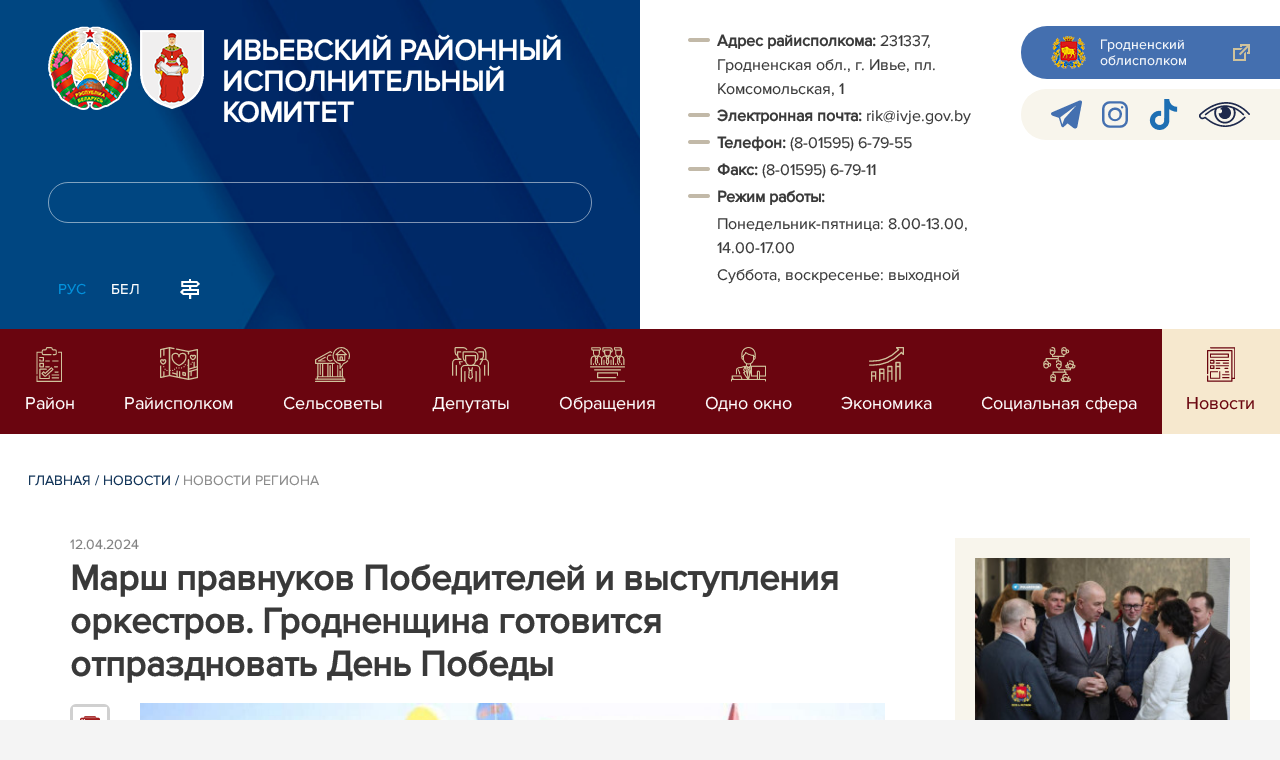

--- FILE ---
content_type: text/html; charset=UTF-8
request_url: https://www.ivje.gov.by/ru/region-news-ru/view/marsh-pravnukov-pobeditelej-i-vystuplenija-orkestrov-grodnenschina-gotovitsja-otprazdnovat-den-pobedy-25082-2024/
body_size: 11927
content:
				    <!DOCTYPE HTML>
<html lang="ru-RU" prefix="og: http://ogp.me/ns#">
    <head>
        <meta charset="utf-8" />
                <meta name="viewport" content="width=device-width, initial-scale=1.0" />
                <title>Марш правнуков Победителей и выступления оркестров. Гродненщина готовится отпраздновать День Победы | Новости региона | Ивьевский райисполком | Новости Ивьевского района</title>
        <link rel="stylesheet" href="/styles/design/general_styles.css" type="text/css" />
        <link rel="stylesheet" href="/styles/design/tr_styles.css" type="text/css" />
        <link rel="stylesheet" href="/styles/design/jquery-ui-1.10.4.custom.css" type="text/css" />        <link rel="stylesheet" href="/styles/design/hc-offcanvas-nav.css" type="text/css" /> 
        <link rel="stylesheet" href="/styles/design/styles.css" type="text/css" />     
        <link rel="icon" href="/desimages/favicon.gif" type="image/gif"/>

        <meta name="keywords" content=""/>
        <meta name="description" content=" "/>
                    <meta property="og:locale" content="ru_RU" />
                            <meta property="og:site_name" content="" />
                            <meta property="og:title" content="Марш правнуков Победителей и выступления оркестров. Гродненщина готовится отпраздновать День Победы" />
                            <meta property="og:type" content="article" />
                            <meta property="og:url" content="https://ivje.gov.by/ru/region-news-ru/view/marsh-pravnukov-pobeditelej-i-vystuplenija-orkestrov-grodnenschina-gotovitsja-otprazdnovat-den-pobedy-25082-2024" />
                            <meta property="og:image" content="https://ivje.gov.by/images/storage/news/046338_72180_big.jpg" />
                            <meta property="og:description" content="" />
                            <meta property="og:section" content="Новости региона" />
                            <meta property="article:published_time" content="2024-04-12 08:49:00" />
                            <meta property="article:modified_time" content="2024-04-12 08:50:32" />
                            		                
                
                        <!-- Google tag (gtag.js) -->
<script async src="https://www.googletagmanager.com/gtag/js?id=G-C271XYXDE1"></script>
<script>
  window.dataLayer = window.dataLayer || [];
  function gtag(){dataLayer.push(arguments);}
  gtag('js', new Date());

  gtag('config', 'G-C271XYXDE1');
</script>

            
        

    </head>
    <body class="ru_lang">
        <div class="all mx-auto w-100 h-100 flex-column d-flex secondary_page">
            <div class="content_wrapper d-flex flex-column flex-grow-1 bg-white" >
                <header id="page_header">   
                    <div class="header_top_bg">
                         
                    </div>

                    <div class="position-relative">
                        <div class="d-flex flex-column flex-lg-row align-items-stretch position-relative">
                            <div class="d-flex flex-column justify-content-lg-between position-relative px-32 px-xl-5 py-21 py-lg-41 header_left_w" style="background-image: url(		            https://ivje.gov.by/images/storage/mimagelb/042886_cf5c91fb1205fc5639113ca0a1bf88a0_work.jpg
    ); background-size: cover; background-repeat: no-repeat;">

                                <div class="d-flex align-items-center align-items-lg-start w-100 flex-lg-column flex-xl-row">
                                    <div class="logo align-items-center d-block d-flex mr-21 mb-lg-3">          
                                        		                                        <a href="/ru" title="На главную"  target ="_self" class="logo_a text-decoration-none mb-1 mb-0 mr-2">
                                            <img class="logo_pic" src="https://ivje.gov.by/images/storage/mimagelb/042884_f66d0e655a2bbbe95a399add2f395a22_work.png" alt="Ивьевский районный исполнительный комитет" title="Ивьевский районный исполнительный комитет"/>
                                    </a>
                                                            <a href="/ru" title="На главную"  target ="_self" class="logo_a text-decoration-none  mb-0 mr-2">
                                            <img class="logo_pic" src="https://ivje.gov.by/images/storage/mimagelb/047107_9c5845e626343dbe76daffadc74f62d6_work.png" alt="Ивьевский районный исполнительный комитет" title="Ивьевский районный исполнительный комитет"/>
                                    </a>
                        
                                    </div>   

                                    <div class="site_title d-inline-block mt-lg-21 pr-lg-21">
                                        <a class="big_title text-uppercase text-decoration-none font-weight-bold d-block mb-lg-3" href="/ru" title="Ивьевский районный исполнительный комитет">Ивьевский районный исполнительный комитет</a>
                                                                            </div>
                                </div>

                                                                <form class="w-100 position-relative mb-3 d-none d-lg-block" method="get" target="_self" name="style_form_search" action="/ru/search-ru/getResults/">
                                    <input id="search_input" class="d-block w-100 p-2 rounded" type="text" name="query" value="">
                                    <input type="hidden" name="normal" value="1">
                                    <input class="position-absolute border-0" id="search_btn" type="submit" value="">
                                </form>

                                <div class="header_langs d-none d-lg-flex align-self-start">
                                                                        		<div class="main_langs ml-n12" id="main_langs">
                                                                       <div class="main_lang_item d-inline-block text-uppercase px-21 py-1 active" ><div class="main_lang_item main_lang_selected" ><span>Рус</span></div></div>
                                       <div class="main_lang_item d-inline-block"><a class="nav_menu_color text-white text-uppercase text-decoration-none px-21 py-1 d-block "   href="https://ivje.gov.by/by/" title="Бел">Бел</a></div>
        </div>


                                                                        <div class="ml-42">
                                        		            <a href="/ru/sitemap-ru" title="карта сайта"  target ="_self">
                            <img src="https://ivje.gov.by/images/storage/mimagelb/042910_ac0a44ac99c3962be288e5a386772104_work.svg" alt="карта сайта" title="карта сайта" onmouseover="this.src = 'https://ivje.gov.by/images/storage/mimagelb/042910_c3d9e1215ac99e9312ce0c4bb1e91402_work.svg'" onmouseout="this.src = 'https://ivje.gov.by/images/storage/mimagelb/042910_ac0a44ac99c3962be288e5a386772104_work.svg'"/>
                    </a>
    

                                    </div>
                                </div>                  
                            </div>

                            <div class="d-flex flex-grow-1 header_right">
                                		<div class="priemn d-none d-lg-block py-41 px-32 px-xl-5 font_size_16">
        
                        
                                        
                     
                
    
<div class="ispolkom_adress_block"> 
 <ul> 
 <li><span style="-webkit-text-stroke-width: 0.1px;"><b>Адрес райисполкома:</b></span><span style="font-weight: 700; -webkit-text-stroke-width: 0.1px;"> </span>231337, Гродненская обл., г. Ивье, пл. Комсомольская, 1</li> 
 <li><span style="-webkit-text-stroke-width: 0.1px; box-sizing: border-box; font-weight: bolder;">Электронная почта:</span><span style="-webkit-text-stroke-width: 0.1px;"> </span>rik@ivje.gov.by</li> 
 <li><span style="-webkit-text-stroke-width: 0.1px;"><b>Телефон:</b> (8-01595) 6-79-55</span></li> 
 <li><span style="-webkit-text-stroke-width: 0.1px; box-sizing: border-box; font-weight: bolder;">Факс: </span><span style="-webkit-text-stroke-width: 0.1px;">(8-01595) 6-79-11</span></li> 
 <li><span style="-webkit-text-stroke-width: 0.1px;"><b>Режим работы:</b> </span></li> 
 <li desimages="" ul_li.png")="" left="" 9px="" no-repeat;"="" ");"="" ");="" background-position:="" initial;="" background-size:="" background-repeat:="" background-attachment:="" background-origin:="" background-clip:="" initial;"="" style="box-sizing: border-box; margin-top: 3px; padding-left: 29px; background-image: url("");">Понедельник-пятница: 8.00-13.00, 14.00-17.00</li> 
 <li desimages="" ul_li.png")="" left="" 9px="" no-repeat;"="" ");"="" ");="" background-position:="" initial;="" background-size:="" background-repeat:="" background-attachment:="" background-origin:="" background-clip:="" initial;"="" style="box-sizing: border-box; margin-top: 3px; padding-left: 29px; background-image: url("");">Суббота, воскресенье: выходной</li> 
 </ul> 
</div>

</div>
                                <div class="d-none d-lg-flex flex-column ml-auto py-41">
                                    		            <a class="d-flex py-21 px-lg-42 px-21 justify-content-center justify-content-lg-start mb-21 grodno_link_bg rounded-left align-items-center text-white font_size_14 font-weight-normal"  href="https://grodno-region.gov.by/ru/" title="Гродненский облисполком"  target ="_blank" >
                            <img class="mr-21 pr-lg-1" src="https://ivje.gov.by/images/storage/mimagelb/042887_af5b8b92c20454a65a147bb3bb37afa2_work.png" alt="Гродненский облисполком" title="Гродненский облисполком"/>
                                        <div class="banners_text font_size_14 mr-lg-3 font-weight-normal d-none d-lg-block">Гродненский облисполком</div>
                        <div class="d-inline-block flex-shrink-0  link_ico"></div>
        </a>
        
                                    		    <div class="d-flex py-21 px-42 mb-21 rounded-left align-items-center soc_ico_bg">
            <a class="mr-32"  href="https://t.me/s/pul_ivie" title="telegram"  target ="_blank" onmouseover="this.querySelector('img').src = 'https://ivje.gov.by/images/storage/mimagelb/042885_a73bca127fed0ced243c88e505e15054_work.svg'" onmouseout="this.querySelector('img').src = 'https://ivje.gov.by/images/storage/mimagelb/042885_accb7d9774e2943b44abdb3a8c214e6f_work.svg'" >
                            <img class="" src="https://ivje.gov.by/images/storage/mimagelb/042885_accb7d9774e2943b44abdb3a8c214e6f_work.svg" alt="telegram" title="telegram"/>
                    </a>
            <a class="mr-32"  href="https://www.instagram.com/pulivevskij/" title="instagram"  target ="_blank" onmouseover="this.querySelector('img').src = 'https://ivje.gov.by/images/storage/mimagelb/042885_176b62c622462f025ce61ea7e1047dc8_work.svg'" onmouseout="this.querySelector('img').src = 'https://ivje.gov.by/images/storage/mimagelb/042885_26507ce96da7f1a08d6e19ed836deea0_work.svg'" >
                            <img class="" src="https://ivje.gov.by/images/storage/mimagelb/042885_26507ce96da7f1a08d6e19ed836deea0_work.svg" alt="instagram" title="instagram"/>
                    </a>
            <a class="mr-32"  href="https://www.tiktok.com/@pulivevskij" title="Tiktok"  target ="_blank" onmouseover="this.querySelector('img').src = 'https://ivje.gov.by/images/storage/mimagelb/046517_d9e22e2c0c339a8f6cea8a9331491500_work.png'" onmouseout="this.querySelector('img').src = 'https://ivje.gov.by/images/storage/mimagelb/046517_8852bf265aafc2a8fc94a62b8b9daa14_work.png'" >
                            <img class="" src="https://ivje.gov.by/images/storage/mimagelb/046517_8852bf265aafc2a8fc94a62b8b9daa14_work.png" alt="Tiktok" title="Tiktok"/>
                    </a>
            <a class=""  href="/special/" title="Версия для слабовидящих"  target ="_self" onmouseover="this.querySelector('img').src = 'https://ivje.gov.by/images/storage/mimagelb/042885_25372876aadc55fbac6913fb3ff28f64_work.svg'" onmouseout="this.querySelector('img').src = 'https://ivje.gov.by/images/storage/mimagelb/042885_aab878156a59f6ab0618c77a9a91be8c_work.svg'" >
                            <img class="" src="https://ivje.gov.by/images/storage/mimagelb/042885_aab878156a59f6ab0618c77a9a91be8c_work.svg" alt="Версия для слабовидящих" title="Версия для слабовидящих"/>
                    </a>
        </div>

                                                                        
                                </div>
                            </div>

                            <div class="d-lg-none mob_sec_row">
                                		            <a class="d-flex py-21 px-lg-42 px-21 justify-content-center justify-content-lg-start  soc_ico_bg rounded-left align-items-center  font_size_14 font-weight-normal"  href="https://grodno-region.gov.by/ru/" title="Гродненский облисполком"  target ="_blank" >
                            <img class="mr-21 pr-lg-1" src="https://ivje.gov.by/images/storage/mimagelb/042887_af5b8b92c20454a65a147bb3bb37afa2_work.png" alt="Гродненский облисполком" title="Гродненский облисполком"/>
                                        <div class="banners_text font_size_14  font-weight-normal d-none d-lg-block">Гродненский облисполком</div>
                        <div class="d-inline-block flex-shrink-0 d-lg-none link_ico"></div>
        </a>
        
                            </div>



                        </div>
                                                		    <nav data-toggle="affix" class="menu_desktop d-none d-lg-block">
        <ul class="menu_part flex desktop_menu_bg" id="menu_part">
                                            <li class="menu_col d-flex align-items-stretch flex-fill hover_block">
                                                                                                                        <a class="justify-content-center align-items-center flex-column flex-fill
                           "
                                                      onmouseover="this.querySelector('img').src = 'https://ivje.gov.by/images/storage/menu/046519_5fc842a4eb41c6ef768e4990bd61a045.svg'" onmouseout="this.querySelector('img').src = 'https://ivje.gov.by/images/storage/menu/046519_ff3ebf533c5b8dad6d25f084b27bbea0.svg'"   href="https://ivje.gov.by/ru/region-ru/" title="Район">
                           <img src="https://ivje.gov.by/images/storage/menu/046519_ff3ebf533c5b8dad6d25f084b27bbea0.svg" title="Район" alt="Район">                                                                                    <span class="item_text hover_text"><span>Район</span></span>
                        </a>
                                                        </li>
                                            <li class="menu_col d-flex align-items-stretch flex-fill hover_block">
                                                                                                                        <a class="justify-content-center align-items-center flex-column flex-fill
                           "
                                                      onmouseover="this.querySelector('img').src = 'https://ivje.gov.by/images/storage/menu/046519_e977814db11b92ee04b2af40072bad7f.svg'" onmouseout="this.querySelector('img').src = 'https://ivje.gov.by/images/storage/menu/046519_a6659b1e6bbc8015316c3890d9652721.svg'"   href="https://ivje.gov.by/ru/rayispolkom-ru/" title="Райисполком">
                           <img src="https://ivje.gov.by/images/storage/menu/046519_a6659b1e6bbc8015316c3890d9652721.svg" title="Райисполком" alt="Райисполком">                                                                                    <span class="item_text hover_text"><span>Райисполком</span></span>
                        </a>
                                                        </li>
                                            <li class="menu_col d-flex align-items-stretch flex-fill hover_block">
                                                                                                                        <a class="justify-content-center align-items-center flex-column flex-fill
                           "
                                                      onmouseover="this.querySelector('img').src = 'https://ivje.gov.by/images/storage/menu/046519_1cb94239b21af866966129aeda487436.svg'" onmouseout="this.querySelector('img').src = 'https://ivje.gov.by/images/storage/menu/046519_31edf27ef1ec3b747a7fe5ce1fc30675.svg'"   href="https://ivje.gov.by/ru/selispolkomy-ru/" title="Сельсоветы">
                           <img src="https://ivje.gov.by/images/storage/menu/046519_31edf27ef1ec3b747a7fe5ce1fc30675.svg" title="Сельсоветы" alt="Сельсоветы">                                                                                    <span class="item_text hover_text"><span>Сельсоветы</span></span>
                        </a>
                                                        </li>
                                            <li class="menu_col d-flex align-items-stretch flex-fill hover_block">
                                                                                                                        <a class="justify-content-center align-items-center flex-column flex-fill
                           "
                                                      onmouseover="this.querySelector('img').src = 'https://ivje.gov.by/images/storage/menu/046519_c3676d56c8654b922643f569097290af.svg'" onmouseout="this.querySelector('img').src = 'https://ivje.gov.by/images/storage/menu/046519_a63f7d6679be0f35ae29e11291102eb1.svg'"   href="https://ivje.gov.by/ru/sov_dep-ru/" title="Депутаты">
                           <img src="https://ivje.gov.by/images/storage/menu/046519_a63f7d6679be0f35ae29e11291102eb1.svg" title="Депутаты" alt="Депутаты">                                                                                    <span class="item_text hover_text"><span>Депутаты</span></span>
                        </a>
                                                        </li>
                                            <li class="menu_col d-flex align-items-stretch flex-fill hover_block">
                                                                                                                        <a class="justify-content-center align-items-center flex-column flex-fill
                           "
                                                      onmouseover="this.querySelector('img').src = 'https://ivje.gov.by/images/storage/menu/046519_7dd9218376e4800529ac1ad6c45f1c13.svg'" onmouseout="this.querySelector('img').src = 'https://ivje.gov.by/images/storage/menu/046519_07fa73f078579cf6d8b62abc40c0c6af.svg'"   href="https://ivje.gov.by/ru/obraschenia_new-ru/" title="Обращения">
                           <img src="https://ivje.gov.by/images/storage/menu/046519_07fa73f078579cf6d8b62abc40c0c6af.svg" title="Обращения" alt="Обращения">                                                                                    <span class="item_text hover_text"><span>Обращения</span></span>
                        </a>
                                                        </li>
                                            <li class="menu_col d-flex align-items-stretch flex-fill hover_block">
                                                                                                                        <a class="justify-content-center align-items-center flex-column flex-fill
                           "
                                                      onmouseover="this.querySelector('img').src = 'https://ivje.gov.by/images/storage/menu/046519_18f8f976081e576e5abe376f54f64c31.png'" onmouseout="this.querySelector('img').src = 'https://ivje.gov.by/images/storage/menu/046519_818bb78d14166fffc726ccbfc5a310e3.png'"   href="https://ivje.gov.by/ru/ruodnokno-ru/" title="Одно окно">
                           <img src="https://ivje.gov.by/images/storage/menu/046519_818bb78d14166fffc726ccbfc5a310e3.png" title="Одно окно" alt="Одно окно">                                                                                    <span class="item_text hover_text"><span>Одно окно</span></span>
                        </a>
                                                        </li>
                                            <li class="menu_col d-flex align-items-stretch flex-fill hover_block">
                                                                                                                        <a class="justify-content-center align-items-center flex-column flex-fill
                           "
                                                      onmouseover="this.querySelector('img').src = 'https://ivje.gov.by/images/storage/menu/046519_05c827dbd53a18a6e73c7f7399367d4a.svg'" onmouseout="this.querySelector('img').src = 'https://ivje.gov.by/images/storage/menu/046519_51ea327cdc4f4414faef26c6be92c77f.svg'"   href="https://ivje.gov.by/ru/economy-ru/" title="Экономика">
                           <img src="https://ivje.gov.by/images/storage/menu/046519_51ea327cdc4f4414faef26c6be92c77f.svg" title="Экономика" alt="Экономика">                                                                                    <span class="item_text hover_text"><span>Экономика</span></span>
                        </a>
                                                        </li>
                                            <li class="menu_col d-flex align-items-stretch flex-fill hover_block">
                                                                                                                        <a class="justify-content-center align-items-center flex-column flex-fill
                           "
                                                      onmouseover="this.querySelector('img').src = 'https://ivje.gov.by/images/storage/menu/046519_2e45ef64a3711ce3cfdd87e26132816b.svg'" onmouseout="this.querySelector('img').src = 'https://ivje.gov.by/images/storage/menu/046519_f9b443268823cf4bb33146bfdce52f12.svg'"   href="https://ivje.gov.by/ru/socsfera-ru/" title="Социальная сфера">
                           <img src="https://ivje.gov.by/images/storage/menu/046519_f9b443268823cf4bb33146bfdce52f12.svg" title="Социальная сфера" alt="Социальная сфера">                                                                                    <span class="item_text hover_text"><span>Социальная сфера</span></span>
                        </a>
                                                        </li>
                                            <li class="menu_col d-flex align-items-stretch flex-fill hover_block">
                                                                                                                        <a class="justify-content-center align-items-center flex-column flex-fill
                           selected"
                                                         href="https://ivje.gov.by/ru/lenta-news-ru/" title="Новости">
                                                                                   <img src="https://ivje.gov.by/images/storage/menu/046519_7504e725051f34cb8343a0e412d520e5.svg" title="Новости" alt="Новости" >                            <span class="item_text hover_text"><span>Новости</span></span>
                        </a>
                                                        </li>
                    </ul>
    </nav>

    <nav id="mobile_menu" class="d-lg-none">
        <ul>
            	
                <li>
                                                                                                                        <a class="d-flex align-items-center text-break"  
                            href="https://ivje.gov.by/ru/region-ru/" title="Район">
                           <img src=https://ivje.gov.by/images/storage/menu/046519_ff3ebf533c5b8dad6d25f084b27bbea0.svg alt="Район" title="Район" />Район</a>
                            
                                        </li>
            	
                <li>
                                                                                                                        <a class="d-flex align-items-center text-break"  
                            href="https://ivje.gov.by/ru/rayispolkom-ru/" title="Райисполком">
                           <img src=https://ivje.gov.by/images/storage/menu/046519_a6659b1e6bbc8015316c3890d9652721.svg alt="Райисполком" title="Райисполком" />Райисполком</a>
                            
                                        </li>
            	
                <li>
                                                                                                                        <a class="d-flex align-items-center text-break"  
                            href="https://ivje.gov.by/ru/selispolkomy-ru/" title="Сельсоветы">
                           <img src=https://ivje.gov.by/images/storage/menu/046519_31edf27ef1ec3b747a7fe5ce1fc30675.svg alt="Сельсоветы" title="Сельсоветы" />Сельсоветы</a>
                            
                                        </li>
            	
                <li>
                                                                                                                        <a class="d-flex align-items-center text-break"  
                            href="https://ivje.gov.by/ru/sov_dep-ru/" title="Депутаты">
                           <img src=https://ivje.gov.by/images/storage/menu/046519_a63f7d6679be0f35ae29e11291102eb1.svg alt="Депутаты" title="Депутаты" />Депутаты</a>
                            
                                        </li>
            	
                <li>
                                                                                                                        <a class="d-flex align-items-center text-break"  
                            href="https://ivje.gov.by/ru/obraschenia_new-ru/" title="Обращения">
                           <img src=https://ivje.gov.by/images/storage/menu/046519_07fa73f078579cf6d8b62abc40c0c6af.svg alt="Обращения" title="Обращения" />Обращения</a>
                            
                                        </li>
            	
                <li>
                                                                                                                        <a class="d-flex align-items-center text-break"  
                            href="https://ivje.gov.by/ru/ruodnokno-ru/" title="Одно окно">
                           <img src=https://ivje.gov.by/images/storage/menu/046519_818bb78d14166fffc726ccbfc5a310e3.png alt="Одно окно" title="Одно окно" />Одно окно</a>
                            
                                        </li>
            	
                <li>
                                                                                                                        <a class="d-flex align-items-center text-break"  
                            href="https://ivje.gov.by/ru/economy-ru/" title="Экономика">
                           <img src=https://ivje.gov.by/images/storage/menu/046519_51ea327cdc4f4414faef26c6be92c77f.svg alt="Экономика" title="Экономика" />Экономика</a>
                            
                                        </li>
            	
                <li>
                                                                                                                        <a class="d-flex align-items-center text-break"  
                            href="https://ivje.gov.by/ru/socsfera-ru/" title="Социальная сфера">
                           <img src=https://ivje.gov.by/images/storage/menu/046519_f9b443268823cf4bb33146bfdce52f12.svg alt="Социальная сфера" title="Социальная сфера" />Социальная сфера</a>
                            
                                        </li>
            	
                <li>
                                                                                                                        <a class="d-flex align-items-center text-break"  
                            href="https://ivje.gov.by/ru/lenta-news-ru/" title="Новости">
                           <img src=https://ivje.gov.by/images/storage/menu/046519_dd99938b2bfad445270f58944be6b9e9.svg alt="Новости" title="Новости" />Новости</a>
                            
                                        </li>
                    </ul>

        <ul id="mobile_social">
            <li data-nav-custom-content>
                                		    <div class="main_langs d-flex flex-row" id="mobile_main_langs">
                                                                                                                                        <div class="main_lang_item d-flex align-items-center justify-content-center flex-fill text-uppercase mobile_border_biege px-21 py-2 active border border-top-0 border-bottom-1 border-right-1 border-left-0 text-center" ><div class="main_lang_item main_lang_selected" ><span>Рус</span></div></div>
                                                                                                    <div class="main_lang_item flex-fill border border-top-0 border-bottom-1 border-right-1 border-left-0 mobile_border_biege"><a class="nav_menu_color text-uppercase text-center text-decoration-none px-21 py-2 align-items-center justify-content-center d-flex"   href="https://ivje.gov.by/by/" title="Бел">Бел</a></div>
                        </div>


                                <form class="d-flex align-items-center py-21 px-32 position-relative search_main" method="get" target="_self" name="style_form_search" action="/ru/search-ru/getResults/">
                    <input id="mobile_search_input" class="border-0 bg-white d-block w-100" type="text" name="query" value="">
                    <input type="hidden" name="normal" value="1">
                    <input class="position-absolute border-0" id="mobile_search_btn" type="submit" value="">
                </form>

                                		    <div class="d-flex align-items-stretch flex-wrap mobile_soc_box">
                    <a class="d-flex p-3 align-items-center justify-content-center" style="background:" href="https://t.me/s/pul_ivie" title="telegram"  target ="_blank">
                                    <img src="https://ivje.gov.by/images/storage/mimagelb/042885_accb7d9774e2943b44abdb3a8c214e6f_work.svg" alt="telegram" title="telegram"/>
                            </a>
                    <a class="d-flex p-3 align-items-center justify-content-center" style="background:" href="https://www.instagram.com/pulivevskij/" title="instagram"  target ="_blank">
                                    <img src="https://ivje.gov.by/images/storage/mimagelb/042885_26507ce96da7f1a08d6e19ed836deea0_work.svg" alt="instagram" title="instagram"/>
                            </a>
                    <a class="d-flex p-3 align-items-center justify-content-center" style="background:" href="https://www.tiktok.com/@pulivevskij" title="Tiktok"  target ="_blank">
                                    <img src="https://ivje.gov.by/images/storage/mimagelb/046517_8852bf265aafc2a8fc94a62b8b9daa14_work.png" alt="Tiktok" title="Tiktok"/>
                            </a>
                    <a class="d-flex p-3 align-items-center justify-content-center" style="background:" href="/special/" title="Версия для слабовидящих"  target ="_self">
                                    <img src="https://ivje.gov.by/images/storage/mimagelb/042885_aab878156a59f6ab0618c77a9a91be8c_work.svg" alt="Версия для слабовидящих" title="Версия для слабовидящих"/>
                            </a>
            </div>


                
                                                		                <a class="d-flex py-21 px-lg-42 px-21 justify-content-center justify-content-lg-start  soc_ico_bg rounded-left align-items-center  font_size_14 font-weight-normal"  href="/ru/sitemap-ru" title="карта сайта"  target ="_self" >
                            <img class="mr-21 pr-lg-1" src="https://ivje.gov.by/images/storage/mimagelb/042910_c3d9e1215ac99e9312ce0c4bb1e91402_work.svg" alt="карта сайта" title="карта сайта"/>
                                        <div class="banners_text font_size_14  font-weight-normal d-none d-lg-block">карта сайта</div>
                        <div class="d-inline-block flex-shrink-0 d-lg-none link_ico"></div>
        </a>
    

                                                

                		<div class="priemn d-none d-lg-block py-41 px-32 px-xl-5 font_size_16">
        
                        
                                        
                     
                
    
<div class="ispolkom_adress_block"> 
 <ul> 
 <li><span style="-webkit-text-stroke-width: 0.1px;"><b>Адрес райисполкома:</b></span><span style="font-weight: 700; -webkit-text-stroke-width: 0.1px;"> </span>231337, Гродненская обл., г. Ивье, пл. Комсомольская, 1</li> 
 <li><span style="-webkit-text-stroke-width: 0.1px; box-sizing: border-box; font-weight: bolder;">Электронная почта:</span><span style="-webkit-text-stroke-width: 0.1px;"> </span>rik@ivje.gov.by</li> 
 <li><span style="-webkit-text-stroke-width: 0.1px;"><b>Телефон:</b> (8-01595) 6-79-55</span></li> 
 <li><span style="-webkit-text-stroke-width: 0.1px; box-sizing: border-box; font-weight: bolder;">Факс: </span><span style="-webkit-text-stroke-width: 0.1px;">(8-01595) 6-79-11</span></li> 
 <li><span style="-webkit-text-stroke-width: 0.1px;"><b>Режим работы:</b> </span></li> 
 <li desimages="" ul_li.png")="" left="" 9px="" no-repeat;"="" ");"="" ");="" background-position:="" initial;="" background-size:="" background-repeat:="" background-attachment:="" background-origin:="" background-clip:="" initial;"="" style="box-sizing: border-box; margin-top: 3px; padding-left: 29px; background-image: url("");">Понедельник-пятница: 8.00-13.00, 14.00-17.00</li> 
 <li desimages="" ul_li.png")="" left="" 9px="" no-repeat;"="" ");"="" ");="" background-position:="" initial;="" background-size:="" background-repeat:="" background-attachment:="" background-origin:="" background-clip:="" initial;"="" style="box-sizing: border-box; margin-top: 3px; padding-left: 29px; background-image: url("");">Суббота, воскресенье: выходной</li> 
 </ul> 
</div>

</div>
            </li>
        </ul>
    </nav>   

                    
                    </div>
                </header>

                <div class="d-flex flex-column flex-grow-1" id="page_main">    <div>
        				    

<div class="inner_content">
    <div class="news_view_left_col">        

        		<div class="taxonomy mb-3 mb-sm-5"><a href="/ru/" title="Главная">Главная</a>&nbsp;/
   
      	<a href="/ru/lenta-news-ru/">Новости</a>&nbsp;/ 
       
      	<span>Новости региона</span>
       
</div>

        <div class="news_list_date">
            12.04.2024
        </div>
        <h1 class="inner_section_h1">Марш правнуков Победителей и выступления оркестров. Гродненщина готовится отпраздновать День Победы</h1>
        <div class="inner_view clearfix">
                                                    
                <div class="social_icons_c">
                                        		
                        <a href="/printv/ru/region-news-ru/view/marsh-pravnukov-pobeditelej-i-vystuplenija-orkestrov-grodnenschina-gotovitsja-otprazdnovat-den-pobedy-25082-2024/" onclick="window.open('/printv/ru/region-news-ru/view/marsh-pravnukov-pobeditelej-i-vystuplenija-orkestrov-grodnenschina-gotovitsja-otprazdnovat-den-pobedy-25082-2024/');return false" class="print_icon"></a>
                    </div>
                                    <div class="inner_view_right_col pt-3 pl-sm-53">
                                                            <div class="img_text">
                            <img src="https://ivje.gov.by/images/storage/news/046338_72180_big.jpg" 
                                 title="" 
                                 alt=""/>
                            <div class="img_title"></div>
                        </div>
                                                                        <div class="inner_text clearfix"><b>Как проходит подготовка и что интересного ждет жителей региона на 
праздновании Дня Победы, обсуждали на заседании областного 
организационного комитета по подготовке и проведению празднования 80-й 
годовщины освобождения Республики Беларусь от немецко-фашистских 
захватчиков и Победы советского народа в Великой Отечественной войне под
 руководством председателя облисполкома Владимира Караника.</b> 
<p>	 Начиная совещание, Владимир Караник обозначил собравшимся, что: «НЕ НА
 СЛОВАХ, А НА ДЕЛЕ НУЖНО ДОКАЗАТЬ И ПОКАЗАТЬ, ЧТО НИКТО НЕ ЗАБЫТ И НИЧТО
 НЕ ЗАБЫТО», ведь 80 лет назад наши отцы, деды, прадеды отстояли право 
жить своим умом, своим трудом на своей земле.</p> 
<p><i>– Особенно важно привлечь к празднованию молодое поколение, чтобы 
они осознали настоящую цену Победы на конкретных фактах: узнали о 
пройденных солдатами войны тысячах километров, о десятках килограммов 
амуниции, пронесенной дорогами войны, о выкопанных в окопах тоннах 
земли, о загубленных человеческих жизнях и судьбах…</i>, – подчеркнул председатель облисполкома.</p> 
<p>	 На заседании заинтересованными службами было доложено об обследовании 
условий жизни ветеранов войны и иных категорий граждан, пострадавших от 
ее последствий, их медицинском обслуживании, о наведении порядка в 
местах увековечения памяти защитников Отечества, о привлечении молодежи и
 общественных объединений к участию в праздничных мероприятиях, 
организации волонтерской деятельности.</p><h3>Ветеранам – особое внимание </h3> 
<p>	 По данным комитета по труду занятости и социальной защите 
облисполкома, по состоянию на 10 апреля в Гродненской области проживают 
72 ветерана Великой Отечественной войны и 341 лицо, пострадавшее от 
последствий войны, к которым относятся бывшие узники фашистских 
концлагерей, тюрем, гетто и бывшие несовершеннолетние узники иных мест 
принудительного содержания, созданных фашистами и их союзниками в годы 
Второй мировой войны.</p> 
<p>	 Председатель комитета по труду занятости и социальной защите 
облисполкома Ольга Седельник отметила, что забота о ветеранах Великой 
Отечественной войны является одним из приоритетов государственной 
социальной политики и все они, безусловно, окружены заботой. Одной из 
весомых мер поддержки ветеранов Великой Отечественной войны в стране 
является выплата ежегодной материальной помощи, которая реализуется с 
2021 года по указу Президента.</p> 
<p>	 В этом году выплата такой помощи будет проходить с 25 апреля по 4 мая.
 Размеры ее существенно выше, чем в прошлом году. В отношении участников
 и инвалидов войны материальная помощь составит 4 тысячи рублей, в 
отношении иных категорий ветеранов – 2 тысячи. Гражданам, которые 
отнесены к категориям лиц, пострадавшим от последствий войны (членам 
семей военнослужащих, партизан и подпольщиков, погибших в годы войны 
(супругам, не вступившим в новый брак, детям-инвалидам с детства); 
бывшим узникам фашизма; инвалидам с детства вследствие ранения, 
контузии, увечья, связанных с боевыми действиями в период войны, 
выплатят по 1 тысяче рублей.</p> 
<p>	 Традиционно, каждому ветерану будут вручены продуктовые наборы от 
компании «Евроторг», предприятий и организаций области, а совместно с 
Гродненской областной организацией Белорусского Общества Красного Креста
 им подарят тонометры. В области постоянно проводится комплексное 
обследование материально-бытовых условий ветеранов, чтобы выявить 
нуждаемость в оказании дополнительных мер поддержки. Все заявки на 
помощь – от социального обслуживания до ремонта забора – 
удовлетворяются.</p> 
<p>	 Первый заместитель начальника главного управления здравоохранения 
облисполкома Андрей Виноградов подчеркнул, что все проживающие в 
Гродненской области ветераны Великой Отечественной войны прошли 
комплексные медицинские осмотры. При необходимости более детального 
обследования для ветеранов войны есть возможность амбулаторного 
наблюдения и лечения в областном центре.</p><b>	Здесь, обозначил Владимир Караник, наша общая святая обязанность – помочь жить ветеранам в достойных условиях.<br /></b><br />	 Ветераны в Беларуси обеспечиваются бесплатными лекарствами и 
техническими средствами социальной реабилитации. Для них действуют 
скидки при оплате жилищно-коммунальных услуг. В общественном транспорте 
(городском и пригородном) проезд бесплатный. Ну и, конечно же, 
обеспечены постоянное внимание и патронаж со стороны социальных служб, 
организаций и предприятий, местной власти.<h3>К празднику готовимся основательно </h3> 
<p>	 На заседании обсудили праздничные мероприятия, которые пройдут в 
Гродно и районных центрах в День Победы. С учетом того, что в этом году 3
 июля Республика Беларусь отпразднует 80-летие освобождения от 
немецко-фашистских захватчиков, всеми «изюминками» работники сферы 
культуры решили сразу не делиться.</p> 
<p>	 Пока известно, что 9 мая состоятся митинги с традиционными шествиями, 
выставки военной техники, выступления агитбригад в микрорайонах Гродно, 
районных центрах, агрогородках. Из новинок – в Лиде запланирована 
военно-историческая реконструкция освобождения, в Гродно состоится марш 
правнуков Победителей с учащимися кадетских классов и училищ. Будет 
организована работа кинотеатров под открытым небом с демонстрацией 
фильмов о войне, в городских парках пройдут выступления оркестров и 
караоке песен военных лет.</p> 
<p>	 Подойти к празднованию Дня Победы мы должны основательно, никто не 
должен оставаться безучастным, подытожили на заседании. Ведь это та 
дата, которая должна проникнуть в сердце каждого жителя региона, 
наполнить его гордостью за славное прошлое наших дедов, позволившее нам 
жить в мире и согласии, на свободной и независимой благословенной земле. <br /></p> 
<p><a href="https://grodnonews.by/news/vlast/marsh_pravnukov_pobediteley_i_vystupleniya_orkestrov_grodnenshchina_gotovitsya_otprazdnovat_den_pobedy.html">Гродненская правда</a></p></div>
                                                    <div class="counters_share">
                        
                    </div>
                                                                                                                                                                                </div>
        </div>
    </div>
            <div class="news_view_right_col">
                        				  
        <div class="actual_col p-32">
                                    <a class="actual_link d-sm-flex d-lg-block mb-43" href="https://ivje.gov.by/ru/region-news-ru/view/v-nauchno-texnologicheskom-parke-kupalovskogo-universiteta-prezentovali-luchshie-startapy-27436-2026/" title="В Научно-технологическом парке Купаловского университета презентовали лучшие стартапы">
            
            
                                    <div class="actual_pic mb-4 mr-sm-32 mr-lg-0 flex-sm-shrink-0">
                        <img class="img_fluid" src="https://ivje.gov.by/images/storage/news/046338_26969_small.jpg" alt="" title="">
                    </div>
                                <div>
                                            <div class="news_list_date mb-0">
                            23.01.2026 
                        </div>
                        <div>
                            <span class="news_list_section">Новости региона</span>
                        </div>
                        

                    <div>
                        <span class="actual_text">
                                                    В Научно-технологическом парке Купаловского университета презентовали лучшие стартапы                    </span>
                </div>
            </div>
                          
        </a>
        
                            <a class="actual_link d-sm-flex d-lg-block mb-43" href="https://ivje.gov.by/ru/region-news-ru/view/glavy-grodnenskoj-i-kirovskoj-oblastej-obsudili-vektory-vzaimodejstvija-regionov-27427-2026/" title="Главы Гродненской и Кировской областей обсудили векторы взаимодействия регионов">
            
            
                                    <div class="actual_pic mb-4 mr-sm-32 mr-lg-0 flex-sm-shrink-0">
                        <img class="img_fluid" src="https://ivje.gov.by/images/storage/news/046338_532269_small.png" alt="" title="">
                    </div>
                                <div>
                                            <div class="news_list_date mb-0">
                            20.01.2026 
                        </div>
                        <div>
                            <span class="news_list_section">Новости региона</span>
                        </div>
                        

                    <div>
                        <span class="actual_text">
                                                    Главы Гродненской и Кировской областей обсудили векторы взаимодействия регионов                    </span>
                </div>
            </div>
                          
        </a>
        
                            <a class="actual_link d-sm-flex d-lg-block mb-43" href="https://ivje.gov.by/ru/region-news-ru/view/k-uborke-snega-v-grodnenskom-parke-prisoedinilis-okolo-150-rabotnikov-oblispolkoma-i-gorispolkoma-27401-2026/" title="К уборке снега в гродненском парке присоединились около 150 работников облисполкома и горисполкома">
            
            
                                    <div class="actual_pic mb-4 mr-sm-32 mr-lg-0 flex-sm-shrink-0">
                        <img class="img_fluid" src="https://ivje.gov.by/images/storage/news/046338_419248_small.jpg" alt="" title="">
                    </div>
                                <div>
                                            <div class="news_list_date mb-0">
                            12.01.2026 
                        </div>
                        <div>
                            <span class="news_list_section">Новости региона</span>
                        </div>
                        

                    <div>
                        <span class="actual_text">
                                                    К уборке снега в гродненском парке присоединились около 150 работников облисполкома и горисполкома                    </span>
                </div>
            </div>
                          
        </a>
        
<a class="py-1 px-2 text-uppercase rounded d-inline-block index_all_news font_size_12" href="https://ivje.gov.by/ru/region-news-ru/" title="Все новости">Все новости</a>
</div>

        </div>
    </div>
    </div>
        		    <div class="blue_bans_bg px-xl-42 px-32">
        <div class="blue_bans_box pt-42  pb-21 d-flex justify-content-center flex-wrap ml-n32">
                    <a class="ban ml-32 mb-32 text-white px-4 py-32 text-break d-flex align-items-center" href="/ru/obschestvo-ru" title="Общество"  target ="_self">
                                    <img class="mr-32" src="https://ivje.gov.by/images/storage/mimagelb/042891_4d50b220e24472523fc61bcc29bc09fc_work.svg" alt="Общество" title="Общество"/>
                                                    <span>Общество</span>
                          
            </a>
                    <a class="ban ml-32 mb-32 text-white px-4 py-32 text-break d-flex align-items-center" href="/ru/turizm-ru" title="Туризм и отдых"  target ="_self">
                                    <img class="mr-32" src="https://ivje.gov.by/images/storage/mimagelb/042891_3a27bd78a37d58743f3b29ad44968afd_work.svg" alt="Туризм и отдых" title="Туризм и отдых"/>
                                                    <span>Туризм и отдых</span>
                          
            </a>
                    <a class="ban ml-32 mb-32 text-white px-4 py-32 text-break d-flex align-items-center" href="/ru/investoru-ru" title="Инвестору"  target ="_self">
                                    <img class="mr-32" src="https://ivje.gov.by/images/storage/mimagelb/042891_b4e0de4ad1831f325e10ed7136db5395_work.svg" alt="Инвестору" title="Инвестору"/>
                                                    <span>Инвестору</span>
                          
            </a>
                    <a class="ban ml-32 mb-32 text-white px-4 py-32 text-break d-flex align-items-center" href="/ru/obschestvennye-slushaniya-ru" title="Общественные слушания"  target ="_self">
                                    <img class="mr-32" src="https://ivje.gov.by/images/storage/mimagelb/042891_a87ddd0f17d485c4817255a25d10d9c2_work.svg" alt="Общественные слушания" title="Общественные слушания"/>
                                                    <span>Общественные слушания</span>
                          
            </a>
                    <a class="ban ml-32 mb-32 text-white px-4 py-32 text-break d-flex align-items-center" href="/ru/oficialnye-documenty-ru" title="Официальные документы"  target ="_self">
                                    <img class="mr-32" src="https://ivje.gov.by/images/storage/mimagelb/042891_bb6d921be1ff79a99c565d54c204698e_work.svg" alt="Официальные документы" title="Официальные документы"/>
                                                    <span>Официальные документы</span>
                          
            </a>
                </div>
    </div>

</div> </div> <footer id="page_footer">
    <div  class="info_block_footer d-flex flex-column flex-md-row py-43 px-sm-42 px-21 clearfix">
        <div class="copyright pr-21 d-flex">
            <div class="d-inline-block align-middle">
                		

<p>					© Ивьевский районный исполнительный комитет, 2026<br /><span class="footer_second_line">Разработка сайта</span> <span class="footer_belta_name"> <a href="http://belta.by/">БЕЛТА</a> </span> </p>


            </div>
        </div>
        <div class="footer_ban d-inline-block ml-auto">
            		                        <!-- Global site tag (gtag.js) - Google Analytics -->
<script async src="https://www.googletagmanager.com/gtag/js?id=UA-90593559-1"></script>
<script>
  window.dataLayer = window.dataLayer || [];
  function gtag(){dataLayer.push(arguments);}
  gtag('js', new Date());

  gtag('config', 'UA-90593559-1');
</script>

            
                        <!-- Yandex.Metrika counter -->
<script type="text/javascript" >
   (function(m,e,t,r,i,k,a){m[i]=m[i]||function(){(m[i].a=m[i].a||[]).push(arguments)};
   m[i].l=1*new Date();k=e.createElement(t),a=e.getElementsByTagName(t)[0],k.async=1,k.src=r,a.parentNode.insertBefore(k,a)})
   (window, document, "script", "https://mc.yandex.ru/metrika/tag.js", "ym");

   ym(89848395, "init", {
        clickmap:true,
        trackLinks:true,
        accurateTrackBounce:true
   });
</script>
<noscript><div><img src="https://mc.yandex.ru/watch/89848395" style="position:absolute; left:-9999px;" alt="" /></div></noscript>
<!-- /Yandex.Metrika counter -->

            
                
        

        </div>
    </div>

      
<script src="/scripts/design/jquery-3.4.1.min.js"></script>
<script src="/scripts/design/lazysizes.min.js" async></script>
<script src="/scripts/design/script.js"></script>

<script src="/scripts/design/bootstrap.min.js"></script>
<script src="/scripts/design/slick.min.js"></script>
<script src="/scripts/design/hc-offcanvas-nav.js"></script>


    <script>
        $(document).ready(function(){
           
                        
                                
                                
                                
                                
                                    
                                       
                    
                    
            if ($('#mobile_menu').length) {
                        $('#mobile_menu').hcOffcanvasNav({
                                        disableAt: 992,
                                        labelClose: 'Закрыть',
                                        labelBack: 'назад'
                                                //levelOpen: 'expand'
    });

    }
        
        
      // залипание меню  
     var toggleAffix = function(affixElement, scrollElement, wrapper) {
  
    var height = affixElement.outerHeight(),
        top = wrapper.offset().top;
    
    if (scrollElement.scrollTop() >= top){
        wrapper.height(height);
        affixElement.addClass("affix");
    }
    else {
        affixElement.removeClass("affix");
        wrapper.height('auto');
    }
      
  };
  

  $('[data-toggle="affix"]').each(function() {
    var ele = $(this),
        wrapper = $('<div></div>');
    
    ele.before(wrapper);
    $(window).on('scroll resize', function() {
        toggleAffix(ele, $(this), wrapper);
    });
    
    // init
    toggleAffix(ele, $(window), wrapper);
  });
  
                
        });
    </script>

</footer>
</div> </body>

</html>

--- FILE ---
content_type: image/svg+xml
request_url: https://ivje.gov.by/images/storage/menu/046519_7504e725051f34cb8343a0e412d520e5.svg
body_size: 2223
content:
<svg width="31px" height="38px" id="Слой_1" data-name="Слой 1" xmlns="http://www.w3.org/2000/svg" viewBox="0 0 31.44 38"><defs><style>.cls-1{fill:#6a050f;}</style></defs><title>index_icon</title><g id="Outline"><path class="cls-1" d="M3.2,11a.64.64,0,0,0,.64.64H23.6a.64.64,0,0,0,.64-.64V7.52a.64.64,0,0,0-.64-.64H3.84a.64.64,0,0,0-.64.64Zm1.28-2.8H23v2.16H4.48Z"/><path class="cls-1" d="M3.2,23.28a.64.64,0,0,0,.64.64H7.68a.64.64,0,0,0,.64-.64V20.4a.64.64,0,0,0-.64-.64H3.84a.64.64,0,0,0-.64.64ZM4.48,21H7v1.6H4.48Z"/><path class="cls-1" d="M3.84,15.52a.64.64,0,0,0-.64.64v1.28a.64.64,0,0,0,.64.64H7.68a.64.64,0,0,0,.64-.64v-3a.64.64,0,0,0-.64-.64H3.84a.64.64,0,0,0,0,1.28H7V16.8H4.48v-.64A.64.64,0,0,0,3.84,15.52Z"/><path class="cls-1" d="M24.32,32.88h-7a.64.64,0,1,0,0,1.28h7a.64.64,0,1,0,0-1.28Z"/><path class="cls-1" d="M24.32,29.68h-7a.64.64,0,0,0,0,1.28h7a.64.64,0,0,0,0-1.28Z"/><path class="cls-1" d="M10.24,23.92h3.84a.64.64,0,0,0,0-1.28H10.24a.64.64,0,0,0,0,1.28Z"/><path class="cls-1" d="M10.24,18.08h3.84a.64.64,0,1,0,0-1.28H10.24a.64.64,0,1,0,0,1.28Z"/><path class="cls-1" d="M23.68,19.76H10.08a.64.64,0,0,0,0,1.28h13.6a.64.64,0,0,0,0-1.28Z"/><path class="cls-1" d="M23.68,13.92H10.08a.64.64,0,1,0,0,1.28h13.6a.64.64,0,0,0,0-1.28Z"/><path class="cls-1" d="M23.68,16.8H17.92a.64.64,0,1,0,0,1.28h5.76a.64.64,0,1,0,0-1.28Z"/><path class="cls-1" d="M23,22.64h-3.2a.64.64,0,0,0,0,1.28H23a.64.64,0,0,0,0-1.28Z"/><path class="cls-1" d="M19.84,27.12a.64.64,0,0,0,.64.64h3.2a.64.64,0,0,0,0-1.28h-3.2A.64.64,0,0,0,19.84,27.12Z"/><path class="cls-1" d="M.64,3.12A.64.64,0,0,0,0,3.76V29a.64.64,0,0,0,.64.64A.64.64,0,0,0,1.28,29V4.4"/><path class="cls-1" d="M27.12,34.88H30.8a.64.64,0,0,0,.64-.64V.64A.64.64,0,0,0,30.8,0H4a.64.64,0,0,0-.64.64A.64.64,0,0,0,4,1.28H30.16V33.6h-2.4"/><path class="cls-1" d="M27.52,3.12H.72a.64.64,0,0,0,0,1.28H26.88V36.72H1.28V31.6A.64.64,0,0,0,.64,31,.64.64,0,0,0,0,31.6v5.76A.64.64,0,0,0,.64,38H27.52a.64.64,0,0,0,.64-.64V3.76A.64.64,0,0,0,27.52,3.12Z"/><path class="cls-1" d="M3.2,34.16a.64.64,0,0,0,.64.64H14.08a.64.64,0,0,0,.64-.64V26.71a.08.08,0,0,0,0-.05c-.56-.61-1.26-.22-1.26.33v6.53h-9V27.6H11.6a.66.66,0,0,0,.66-.6.64.64,0,0,0-.64-.68H3.84A.64.64,0,0,0,3.2,27Z"/></g></svg>
